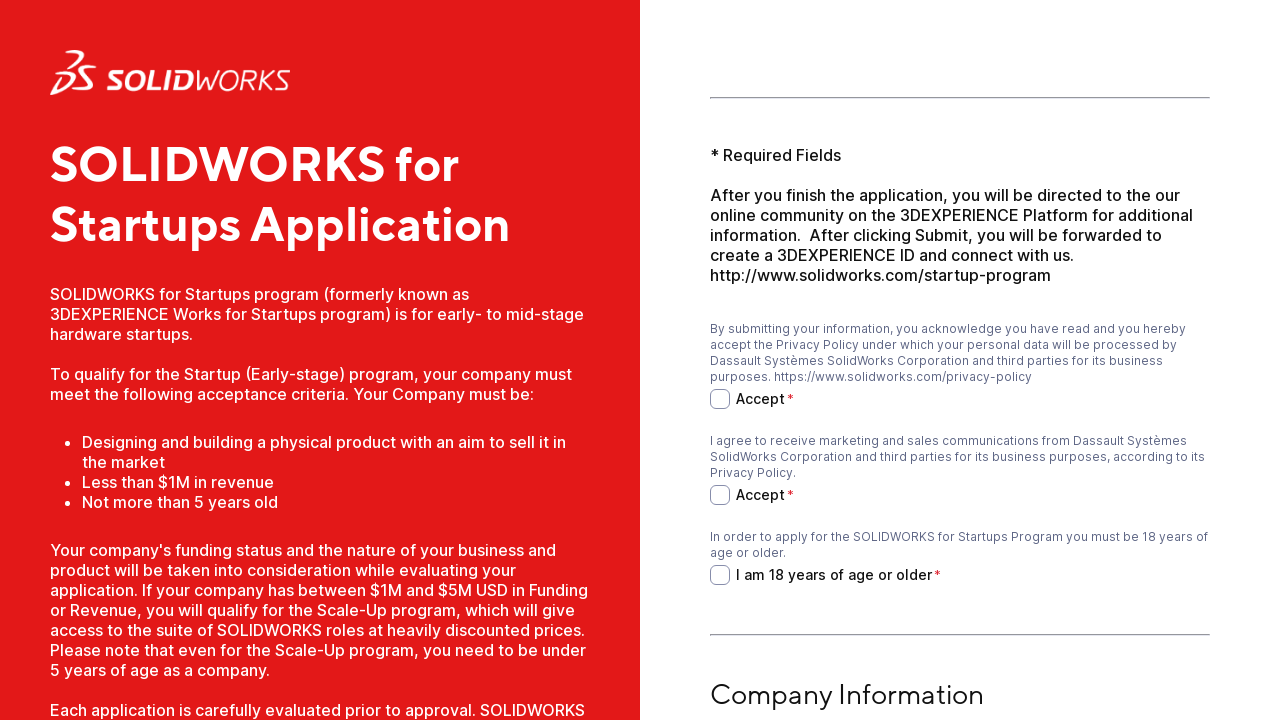

--- FILE ---
content_type: text/html;charset=UTF-8
request_url: https://app.smartsheet.com/b/form/8da64f67a7564cbeaf2e9a18ffe22900?VAR=AIPWorks&VAR%20Refered=AIPWorks
body_size: 13452
content:
<!doctype html>
<html lang="en">
<head>
    <meta charset="utf-8">
    <title>Smartsheet Forms</title>
    <link rel="icon" href="https://forms.smartsheet.com/assets/form-app/favicon.png" type="image/png">
    <link rel="shortcut icon" href="https://forms.smartsheet.com/assets/form-app/favicon.png" type="image/png">
    <meta name="viewport" content="width=device-width, initial-scale=1">
    <meta name="robots" content="noindex, nofollow">
    <style>
        @import url('https://fonts.googleapis.com/css?family=Roboto+Mono|Roboto+Slab|Roboto:300,400,400i,500,700,900');
    </style>
    <style>
        body {
            -ms-text-size-adjust: auto;
            -moz-text-size-adjust: auto;
            -webkit-text-size-adjust: auto;
            font: -apple-system-body;
        }
    </style>
    <link rel="stylesheet" href="https://forms.smartsheet.com/assets/forms-ui-submit-app/bundle/main.1769042357495.css"></link>
    <script>
        window.formEndpoint = "https://forms.smartsheet.com";
        window.formDefinition = "[base64]/[base64]/[base64]";
        window.formToken = "rde2eltmpu97nrxtey2e";
        window.formAppVersion = "1.146.12";
        window.publishKey = "8da64f67a7564cbeaf2e9a18ffe22900";
    </script>
</head>
<body style="margin: 0px">
<div id="root"></div>
<div id="modal-root"></div>
<script src="https://forms.smartsheet.com/assets/forms-ui-submit-app/bundle/main.1769042357495.js"></script>
</body>
</html>



--- FILE ---
content_type: text/html; charset=utf-8
request_url: https://www.google.com/recaptcha/api2/anchor?ar=1&k=6LfbDqAUAAAAAPc856qavjKSEVbYbOIj3lAb2x3l&co=aHR0cHM6Ly9hcHAuc21hcnRzaGVldC5jb206NDQz&hl=en&type=image&v=N67nZn4AqZkNcbeMu4prBgzg&theme=light&size=invisible&badge=bottomright&anchor-ms=20000&execute-ms=30000&cb=47co01imx7e3
body_size: 49275
content:
<!DOCTYPE HTML><html dir="ltr" lang="en"><head><meta http-equiv="Content-Type" content="text/html; charset=UTF-8">
<meta http-equiv="X-UA-Compatible" content="IE=edge">
<title>reCAPTCHA</title>
<style type="text/css">
/* cyrillic-ext */
@font-face {
  font-family: 'Roboto';
  font-style: normal;
  font-weight: 400;
  font-stretch: 100%;
  src: url(//fonts.gstatic.com/s/roboto/v48/KFO7CnqEu92Fr1ME7kSn66aGLdTylUAMa3GUBHMdazTgWw.woff2) format('woff2');
  unicode-range: U+0460-052F, U+1C80-1C8A, U+20B4, U+2DE0-2DFF, U+A640-A69F, U+FE2E-FE2F;
}
/* cyrillic */
@font-face {
  font-family: 'Roboto';
  font-style: normal;
  font-weight: 400;
  font-stretch: 100%;
  src: url(//fonts.gstatic.com/s/roboto/v48/KFO7CnqEu92Fr1ME7kSn66aGLdTylUAMa3iUBHMdazTgWw.woff2) format('woff2');
  unicode-range: U+0301, U+0400-045F, U+0490-0491, U+04B0-04B1, U+2116;
}
/* greek-ext */
@font-face {
  font-family: 'Roboto';
  font-style: normal;
  font-weight: 400;
  font-stretch: 100%;
  src: url(//fonts.gstatic.com/s/roboto/v48/KFO7CnqEu92Fr1ME7kSn66aGLdTylUAMa3CUBHMdazTgWw.woff2) format('woff2');
  unicode-range: U+1F00-1FFF;
}
/* greek */
@font-face {
  font-family: 'Roboto';
  font-style: normal;
  font-weight: 400;
  font-stretch: 100%;
  src: url(//fonts.gstatic.com/s/roboto/v48/KFO7CnqEu92Fr1ME7kSn66aGLdTylUAMa3-UBHMdazTgWw.woff2) format('woff2');
  unicode-range: U+0370-0377, U+037A-037F, U+0384-038A, U+038C, U+038E-03A1, U+03A3-03FF;
}
/* math */
@font-face {
  font-family: 'Roboto';
  font-style: normal;
  font-weight: 400;
  font-stretch: 100%;
  src: url(//fonts.gstatic.com/s/roboto/v48/KFO7CnqEu92Fr1ME7kSn66aGLdTylUAMawCUBHMdazTgWw.woff2) format('woff2');
  unicode-range: U+0302-0303, U+0305, U+0307-0308, U+0310, U+0312, U+0315, U+031A, U+0326-0327, U+032C, U+032F-0330, U+0332-0333, U+0338, U+033A, U+0346, U+034D, U+0391-03A1, U+03A3-03A9, U+03B1-03C9, U+03D1, U+03D5-03D6, U+03F0-03F1, U+03F4-03F5, U+2016-2017, U+2034-2038, U+203C, U+2040, U+2043, U+2047, U+2050, U+2057, U+205F, U+2070-2071, U+2074-208E, U+2090-209C, U+20D0-20DC, U+20E1, U+20E5-20EF, U+2100-2112, U+2114-2115, U+2117-2121, U+2123-214F, U+2190, U+2192, U+2194-21AE, U+21B0-21E5, U+21F1-21F2, U+21F4-2211, U+2213-2214, U+2216-22FF, U+2308-230B, U+2310, U+2319, U+231C-2321, U+2336-237A, U+237C, U+2395, U+239B-23B7, U+23D0, U+23DC-23E1, U+2474-2475, U+25AF, U+25B3, U+25B7, U+25BD, U+25C1, U+25CA, U+25CC, U+25FB, U+266D-266F, U+27C0-27FF, U+2900-2AFF, U+2B0E-2B11, U+2B30-2B4C, U+2BFE, U+3030, U+FF5B, U+FF5D, U+1D400-1D7FF, U+1EE00-1EEFF;
}
/* symbols */
@font-face {
  font-family: 'Roboto';
  font-style: normal;
  font-weight: 400;
  font-stretch: 100%;
  src: url(//fonts.gstatic.com/s/roboto/v48/KFO7CnqEu92Fr1ME7kSn66aGLdTylUAMaxKUBHMdazTgWw.woff2) format('woff2');
  unicode-range: U+0001-000C, U+000E-001F, U+007F-009F, U+20DD-20E0, U+20E2-20E4, U+2150-218F, U+2190, U+2192, U+2194-2199, U+21AF, U+21E6-21F0, U+21F3, U+2218-2219, U+2299, U+22C4-22C6, U+2300-243F, U+2440-244A, U+2460-24FF, U+25A0-27BF, U+2800-28FF, U+2921-2922, U+2981, U+29BF, U+29EB, U+2B00-2BFF, U+4DC0-4DFF, U+FFF9-FFFB, U+10140-1018E, U+10190-1019C, U+101A0, U+101D0-101FD, U+102E0-102FB, U+10E60-10E7E, U+1D2C0-1D2D3, U+1D2E0-1D37F, U+1F000-1F0FF, U+1F100-1F1AD, U+1F1E6-1F1FF, U+1F30D-1F30F, U+1F315, U+1F31C, U+1F31E, U+1F320-1F32C, U+1F336, U+1F378, U+1F37D, U+1F382, U+1F393-1F39F, U+1F3A7-1F3A8, U+1F3AC-1F3AF, U+1F3C2, U+1F3C4-1F3C6, U+1F3CA-1F3CE, U+1F3D4-1F3E0, U+1F3ED, U+1F3F1-1F3F3, U+1F3F5-1F3F7, U+1F408, U+1F415, U+1F41F, U+1F426, U+1F43F, U+1F441-1F442, U+1F444, U+1F446-1F449, U+1F44C-1F44E, U+1F453, U+1F46A, U+1F47D, U+1F4A3, U+1F4B0, U+1F4B3, U+1F4B9, U+1F4BB, U+1F4BF, U+1F4C8-1F4CB, U+1F4D6, U+1F4DA, U+1F4DF, U+1F4E3-1F4E6, U+1F4EA-1F4ED, U+1F4F7, U+1F4F9-1F4FB, U+1F4FD-1F4FE, U+1F503, U+1F507-1F50B, U+1F50D, U+1F512-1F513, U+1F53E-1F54A, U+1F54F-1F5FA, U+1F610, U+1F650-1F67F, U+1F687, U+1F68D, U+1F691, U+1F694, U+1F698, U+1F6AD, U+1F6B2, U+1F6B9-1F6BA, U+1F6BC, U+1F6C6-1F6CF, U+1F6D3-1F6D7, U+1F6E0-1F6EA, U+1F6F0-1F6F3, U+1F6F7-1F6FC, U+1F700-1F7FF, U+1F800-1F80B, U+1F810-1F847, U+1F850-1F859, U+1F860-1F887, U+1F890-1F8AD, U+1F8B0-1F8BB, U+1F8C0-1F8C1, U+1F900-1F90B, U+1F93B, U+1F946, U+1F984, U+1F996, U+1F9E9, U+1FA00-1FA6F, U+1FA70-1FA7C, U+1FA80-1FA89, U+1FA8F-1FAC6, U+1FACE-1FADC, U+1FADF-1FAE9, U+1FAF0-1FAF8, U+1FB00-1FBFF;
}
/* vietnamese */
@font-face {
  font-family: 'Roboto';
  font-style: normal;
  font-weight: 400;
  font-stretch: 100%;
  src: url(//fonts.gstatic.com/s/roboto/v48/KFO7CnqEu92Fr1ME7kSn66aGLdTylUAMa3OUBHMdazTgWw.woff2) format('woff2');
  unicode-range: U+0102-0103, U+0110-0111, U+0128-0129, U+0168-0169, U+01A0-01A1, U+01AF-01B0, U+0300-0301, U+0303-0304, U+0308-0309, U+0323, U+0329, U+1EA0-1EF9, U+20AB;
}
/* latin-ext */
@font-face {
  font-family: 'Roboto';
  font-style: normal;
  font-weight: 400;
  font-stretch: 100%;
  src: url(//fonts.gstatic.com/s/roboto/v48/KFO7CnqEu92Fr1ME7kSn66aGLdTylUAMa3KUBHMdazTgWw.woff2) format('woff2');
  unicode-range: U+0100-02BA, U+02BD-02C5, U+02C7-02CC, U+02CE-02D7, U+02DD-02FF, U+0304, U+0308, U+0329, U+1D00-1DBF, U+1E00-1E9F, U+1EF2-1EFF, U+2020, U+20A0-20AB, U+20AD-20C0, U+2113, U+2C60-2C7F, U+A720-A7FF;
}
/* latin */
@font-face {
  font-family: 'Roboto';
  font-style: normal;
  font-weight: 400;
  font-stretch: 100%;
  src: url(//fonts.gstatic.com/s/roboto/v48/KFO7CnqEu92Fr1ME7kSn66aGLdTylUAMa3yUBHMdazQ.woff2) format('woff2');
  unicode-range: U+0000-00FF, U+0131, U+0152-0153, U+02BB-02BC, U+02C6, U+02DA, U+02DC, U+0304, U+0308, U+0329, U+2000-206F, U+20AC, U+2122, U+2191, U+2193, U+2212, U+2215, U+FEFF, U+FFFD;
}
/* cyrillic-ext */
@font-face {
  font-family: 'Roboto';
  font-style: normal;
  font-weight: 500;
  font-stretch: 100%;
  src: url(//fonts.gstatic.com/s/roboto/v48/KFO7CnqEu92Fr1ME7kSn66aGLdTylUAMa3GUBHMdazTgWw.woff2) format('woff2');
  unicode-range: U+0460-052F, U+1C80-1C8A, U+20B4, U+2DE0-2DFF, U+A640-A69F, U+FE2E-FE2F;
}
/* cyrillic */
@font-face {
  font-family: 'Roboto';
  font-style: normal;
  font-weight: 500;
  font-stretch: 100%;
  src: url(//fonts.gstatic.com/s/roboto/v48/KFO7CnqEu92Fr1ME7kSn66aGLdTylUAMa3iUBHMdazTgWw.woff2) format('woff2');
  unicode-range: U+0301, U+0400-045F, U+0490-0491, U+04B0-04B1, U+2116;
}
/* greek-ext */
@font-face {
  font-family: 'Roboto';
  font-style: normal;
  font-weight: 500;
  font-stretch: 100%;
  src: url(//fonts.gstatic.com/s/roboto/v48/KFO7CnqEu92Fr1ME7kSn66aGLdTylUAMa3CUBHMdazTgWw.woff2) format('woff2');
  unicode-range: U+1F00-1FFF;
}
/* greek */
@font-face {
  font-family: 'Roboto';
  font-style: normal;
  font-weight: 500;
  font-stretch: 100%;
  src: url(//fonts.gstatic.com/s/roboto/v48/KFO7CnqEu92Fr1ME7kSn66aGLdTylUAMa3-UBHMdazTgWw.woff2) format('woff2');
  unicode-range: U+0370-0377, U+037A-037F, U+0384-038A, U+038C, U+038E-03A1, U+03A3-03FF;
}
/* math */
@font-face {
  font-family: 'Roboto';
  font-style: normal;
  font-weight: 500;
  font-stretch: 100%;
  src: url(//fonts.gstatic.com/s/roboto/v48/KFO7CnqEu92Fr1ME7kSn66aGLdTylUAMawCUBHMdazTgWw.woff2) format('woff2');
  unicode-range: U+0302-0303, U+0305, U+0307-0308, U+0310, U+0312, U+0315, U+031A, U+0326-0327, U+032C, U+032F-0330, U+0332-0333, U+0338, U+033A, U+0346, U+034D, U+0391-03A1, U+03A3-03A9, U+03B1-03C9, U+03D1, U+03D5-03D6, U+03F0-03F1, U+03F4-03F5, U+2016-2017, U+2034-2038, U+203C, U+2040, U+2043, U+2047, U+2050, U+2057, U+205F, U+2070-2071, U+2074-208E, U+2090-209C, U+20D0-20DC, U+20E1, U+20E5-20EF, U+2100-2112, U+2114-2115, U+2117-2121, U+2123-214F, U+2190, U+2192, U+2194-21AE, U+21B0-21E5, U+21F1-21F2, U+21F4-2211, U+2213-2214, U+2216-22FF, U+2308-230B, U+2310, U+2319, U+231C-2321, U+2336-237A, U+237C, U+2395, U+239B-23B7, U+23D0, U+23DC-23E1, U+2474-2475, U+25AF, U+25B3, U+25B7, U+25BD, U+25C1, U+25CA, U+25CC, U+25FB, U+266D-266F, U+27C0-27FF, U+2900-2AFF, U+2B0E-2B11, U+2B30-2B4C, U+2BFE, U+3030, U+FF5B, U+FF5D, U+1D400-1D7FF, U+1EE00-1EEFF;
}
/* symbols */
@font-face {
  font-family: 'Roboto';
  font-style: normal;
  font-weight: 500;
  font-stretch: 100%;
  src: url(//fonts.gstatic.com/s/roboto/v48/KFO7CnqEu92Fr1ME7kSn66aGLdTylUAMaxKUBHMdazTgWw.woff2) format('woff2');
  unicode-range: U+0001-000C, U+000E-001F, U+007F-009F, U+20DD-20E0, U+20E2-20E4, U+2150-218F, U+2190, U+2192, U+2194-2199, U+21AF, U+21E6-21F0, U+21F3, U+2218-2219, U+2299, U+22C4-22C6, U+2300-243F, U+2440-244A, U+2460-24FF, U+25A0-27BF, U+2800-28FF, U+2921-2922, U+2981, U+29BF, U+29EB, U+2B00-2BFF, U+4DC0-4DFF, U+FFF9-FFFB, U+10140-1018E, U+10190-1019C, U+101A0, U+101D0-101FD, U+102E0-102FB, U+10E60-10E7E, U+1D2C0-1D2D3, U+1D2E0-1D37F, U+1F000-1F0FF, U+1F100-1F1AD, U+1F1E6-1F1FF, U+1F30D-1F30F, U+1F315, U+1F31C, U+1F31E, U+1F320-1F32C, U+1F336, U+1F378, U+1F37D, U+1F382, U+1F393-1F39F, U+1F3A7-1F3A8, U+1F3AC-1F3AF, U+1F3C2, U+1F3C4-1F3C6, U+1F3CA-1F3CE, U+1F3D4-1F3E0, U+1F3ED, U+1F3F1-1F3F3, U+1F3F5-1F3F7, U+1F408, U+1F415, U+1F41F, U+1F426, U+1F43F, U+1F441-1F442, U+1F444, U+1F446-1F449, U+1F44C-1F44E, U+1F453, U+1F46A, U+1F47D, U+1F4A3, U+1F4B0, U+1F4B3, U+1F4B9, U+1F4BB, U+1F4BF, U+1F4C8-1F4CB, U+1F4D6, U+1F4DA, U+1F4DF, U+1F4E3-1F4E6, U+1F4EA-1F4ED, U+1F4F7, U+1F4F9-1F4FB, U+1F4FD-1F4FE, U+1F503, U+1F507-1F50B, U+1F50D, U+1F512-1F513, U+1F53E-1F54A, U+1F54F-1F5FA, U+1F610, U+1F650-1F67F, U+1F687, U+1F68D, U+1F691, U+1F694, U+1F698, U+1F6AD, U+1F6B2, U+1F6B9-1F6BA, U+1F6BC, U+1F6C6-1F6CF, U+1F6D3-1F6D7, U+1F6E0-1F6EA, U+1F6F0-1F6F3, U+1F6F7-1F6FC, U+1F700-1F7FF, U+1F800-1F80B, U+1F810-1F847, U+1F850-1F859, U+1F860-1F887, U+1F890-1F8AD, U+1F8B0-1F8BB, U+1F8C0-1F8C1, U+1F900-1F90B, U+1F93B, U+1F946, U+1F984, U+1F996, U+1F9E9, U+1FA00-1FA6F, U+1FA70-1FA7C, U+1FA80-1FA89, U+1FA8F-1FAC6, U+1FACE-1FADC, U+1FADF-1FAE9, U+1FAF0-1FAF8, U+1FB00-1FBFF;
}
/* vietnamese */
@font-face {
  font-family: 'Roboto';
  font-style: normal;
  font-weight: 500;
  font-stretch: 100%;
  src: url(//fonts.gstatic.com/s/roboto/v48/KFO7CnqEu92Fr1ME7kSn66aGLdTylUAMa3OUBHMdazTgWw.woff2) format('woff2');
  unicode-range: U+0102-0103, U+0110-0111, U+0128-0129, U+0168-0169, U+01A0-01A1, U+01AF-01B0, U+0300-0301, U+0303-0304, U+0308-0309, U+0323, U+0329, U+1EA0-1EF9, U+20AB;
}
/* latin-ext */
@font-face {
  font-family: 'Roboto';
  font-style: normal;
  font-weight: 500;
  font-stretch: 100%;
  src: url(//fonts.gstatic.com/s/roboto/v48/KFO7CnqEu92Fr1ME7kSn66aGLdTylUAMa3KUBHMdazTgWw.woff2) format('woff2');
  unicode-range: U+0100-02BA, U+02BD-02C5, U+02C7-02CC, U+02CE-02D7, U+02DD-02FF, U+0304, U+0308, U+0329, U+1D00-1DBF, U+1E00-1E9F, U+1EF2-1EFF, U+2020, U+20A0-20AB, U+20AD-20C0, U+2113, U+2C60-2C7F, U+A720-A7FF;
}
/* latin */
@font-face {
  font-family: 'Roboto';
  font-style: normal;
  font-weight: 500;
  font-stretch: 100%;
  src: url(//fonts.gstatic.com/s/roboto/v48/KFO7CnqEu92Fr1ME7kSn66aGLdTylUAMa3yUBHMdazQ.woff2) format('woff2');
  unicode-range: U+0000-00FF, U+0131, U+0152-0153, U+02BB-02BC, U+02C6, U+02DA, U+02DC, U+0304, U+0308, U+0329, U+2000-206F, U+20AC, U+2122, U+2191, U+2193, U+2212, U+2215, U+FEFF, U+FFFD;
}
/* cyrillic-ext */
@font-face {
  font-family: 'Roboto';
  font-style: normal;
  font-weight: 900;
  font-stretch: 100%;
  src: url(//fonts.gstatic.com/s/roboto/v48/KFO7CnqEu92Fr1ME7kSn66aGLdTylUAMa3GUBHMdazTgWw.woff2) format('woff2');
  unicode-range: U+0460-052F, U+1C80-1C8A, U+20B4, U+2DE0-2DFF, U+A640-A69F, U+FE2E-FE2F;
}
/* cyrillic */
@font-face {
  font-family: 'Roboto';
  font-style: normal;
  font-weight: 900;
  font-stretch: 100%;
  src: url(//fonts.gstatic.com/s/roboto/v48/KFO7CnqEu92Fr1ME7kSn66aGLdTylUAMa3iUBHMdazTgWw.woff2) format('woff2');
  unicode-range: U+0301, U+0400-045F, U+0490-0491, U+04B0-04B1, U+2116;
}
/* greek-ext */
@font-face {
  font-family: 'Roboto';
  font-style: normal;
  font-weight: 900;
  font-stretch: 100%;
  src: url(//fonts.gstatic.com/s/roboto/v48/KFO7CnqEu92Fr1ME7kSn66aGLdTylUAMa3CUBHMdazTgWw.woff2) format('woff2');
  unicode-range: U+1F00-1FFF;
}
/* greek */
@font-face {
  font-family: 'Roboto';
  font-style: normal;
  font-weight: 900;
  font-stretch: 100%;
  src: url(//fonts.gstatic.com/s/roboto/v48/KFO7CnqEu92Fr1ME7kSn66aGLdTylUAMa3-UBHMdazTgWw.woff2) format('woff2');
  unicode-range: U+0370-0377, U+037A-037F, U+0384-038A, U+038C, U+038E-03A1, U+03A3-03FF;
}
/* math */
@font-face {
  font-family: 'Roboto';
  font-style: normal;
  font-weight: 900;
  font-stretch: 100%;
  src: url(//fonts.gstatic.com/s/roboto/v48/KFO7CnqEu92Fr1ME7kSn66aGLdTylUAMawCUBHMdazTgWw.woff2) format('woff2');
  unicode-range: U+0302-0303, U+0305, U+0307-0308, U+0310, U+0312, U+0315, U+031A, U+0326-0327, U+032C, U+032F-0330, U+0332-0333, U+0338, U+033A, U+0346, U+034D, U+0391-03A1, U+03A3-03A9, U+03B1-03C9, U+03D1, U+03D5-03D6, U+03F0-03F1, U+03F4-03F5, U+2016-2017, U+2034-2038, U+203C, U+2040, U+2043, U+2047, U+2050, U+2057, U+205F, U+2070-2071, U+2074-208E, U+2090-209C, U+20D0-20DC, U+20E1, U+20E5-20EF, U+2100-2112, U+2114-2115, U+2117-2121, U+2123-214F, U+2190, U+2192, U+2194-21AE, U+21B0-21E5, U+21F1-21F2, U+21F4-2211, U+2213-2214, U+2216-22FF, U+2308-230B, U+2310, U+2319, U+231C-2321, U+2336-237A, U+237C, U+2395, U+239B-23B7, U+23D0, U+23DC-23E1, U+2474-2475, U+25AF, U+25B3, U+25B7, U+25BD, U+25C1, U+25CA, U+25CC, U+25FB, U+266D-266F, U+27C0-27FF, U+2900-2AFF, U+2B0E-2B11, U+2B30-2B4C, U+2BFE, U+3030, U+FF5B, U+FF5D, U+1D400-1D7FF, U+1EE00-1EEFF;
}
/* symbols */
@font-face {
  font-family: 'Roboto';
  font-style: normal;
  font-weight: 900;
  font-stretch: 100%;
  src: url(//fonts.gstatic.com/s/roboto/v48/KFO7CnqEu92Fr1ME7kSn66aGLdTylUAMaxKUBHMdazTgWw.woff2) format('woff2');
  unicode-range: U+0001-000C, U+000E-001F, U+007F-009F, U+20DD-20E0, U+20E2-20E4, U+2150-218F, U+2190, U+2192, U+2194-2199, U+21AF, U+21E6-21F0, U+21F3, U+2218-2219, U+2299, U+22C4-22C6, U+2300-243F, U+2440-244A, U+2460-24FF, U+25A0-27BF, U+2800-28FF, U+2921-2922, U+2981, U+29BF, U+29EB, U+2B00-2BFF, U+4DC0-4DFF, U+FFF9-FFFB, U+10140-1018E, U+10190-1019C, U+101A0, U+101D0-101FD, U+102E0-102FB, U+10E60-10E7E, U+1D2C0-1D2D3, U+1D2E0-1D37F, U+1F000-1F0FF, U+1F100-1F1AD, U+1F1E6-1F1FF, U+1F30D-1F30F, U+1F315, U+1F31C, U+1F31E, U+1F320-1F32C, U+1F336, U+1F378, U+1F37D, U+1F382, U+1F393-1F39F, U+1F3A7-1F3A8, U+1F3AC-1F3AF, U+1F3C2, U+1F3C4-1F3C6, U+1F3CA-1F3CE, U+1F3D4-1F3E0, U+1F3ED, U+1F3F1-1F3F3, U+1F3F5-1F3F7, U+1F408, U+1F415, U+1F41F, U+1F426, U+1F43F, U+1F441-1F442, U+1F444, U+1F446-1F449, U+1F44C-1F44E, U+1F453, U+1F46A, U+1F47D, U+1F4A3, U+1F4B0, U+1F4B3, U+1F4B9, U+1F4BB, U+1F4BF, U+1F4C8-1F4CB, U+1F4D6, U+1F4DA, U+1F4DF, U+1F4E3-1F4E6, U+1F4EA-1F4ED, U+1F4F7, U+1F4F9-1F4FB, U+1F4FD-1F4FE, U+1F503, U+1F507-1F50B, U+1F50D, U+1F512-1F513, U+1F53E-1F54A, U+1F54F-1F5FA, U+1F610, U+1F650-1F67F, U+1F687, U+1F68D, U+1F691, U+1F694, U+1F698, U+1F6AD, U+1F6B2, U+1F6B9-1F6BA, U+1F6BC, U+1F6C6-1F6CF, U+1F6D3-1F6D7, U+1F6E0-1F6EA, U+1F6F0-1F6F3, U+1F6F7-1F6FC, U+1F700-1F7FF, U+1F800-1F80B, U+1F810-1F847, U+1F850-1F859, U+1F860-1F887, U+1F890-1F8AD, U+1F8B0-1F8BB, U+1F8C0-1F8C1, U+1F900-1F90B, U+1F93B, U+1F946, U+1F984, U+1F996, U+1F9E9, U+1FA00-1FA6F, U+1FA70-1FA7C, U+1FA80-1FA89, U+1FA8F-1FAC6, U+1FACE-1FADC, U+1FADF-1FAE9, U+1FAF0-1FAF8, U+1FB00-1FBFF;
}
/* vietnamese */
@font-face {
  font-family: 'Roboto';
  font-style: normal;
  font-weight: 900;
  font-stretch: 100%;
  src: url(//fonts.gstatic.com/s/roboto/v48/KFO7CnqEu92Fr1ME7kSn66aGLdTylUAMa3OUBHMdazTgWw.woff2) format('woff2');
  unicode-range: U+0102-0103, U+0110-0111, U+0128-0129, U+0168-0169, U+01A0-01A1, U+01AF-01B0, U+0300-0301, U+0303-0304, U+0308-0309, U+0323, U+0329, U+1EA0-1EF9, U+20AB;
}
/* latin-ext */
@font-face {
  font-family: 'Roboto';
  font-style: normal;
  font-weight: 900;
  font-stretch: 100%;
  src: url(//fonts.gstatic.com/s/roboto/v48/KFO7CnqEu92Fr1ME7kSn66aGLdTylUAMa3KUBHMdazTgWw.woff2) format('woff2');
  unicode-range: U+0100-02BA, U+02BD-02C5, U+02C7-02CC, U+02CE-02D7, U+02DD-02FF, U+0304, U+0308, U+0329, U+1D00-1DBF, U+1E00-1E9F, U+1EF2-1EFF, U+2020, U+20A0-20AB, U+20AD-20C0, U+2113, U+2C60-2C7F, U+A720-A7FF;
}
/* latin */
@font-face {
  font-family: 'Roboto';
  font-style: normal;
  font-weight: 900;
  font-stretch: 100%;
  src: url(//fonts.gstatic.com/s/roboto/v48/KFO7CnqEu92Fr1ME7kSn66aGLdTylUAMa3yUBHMdazQ.woff2) format('woff2');
  unicode-range: U+0000-00FF, U+0131, U+0152-0153, U+02BB-02BC, U+02C6, U+02DA, U+02DC, U+0304, U+0308, U+0329, U+2000-206F, U+20AC, U+2122, U+2191, U+2193, U+2212, U+2215, U+FEFF, U+FFFD;
}

</style>
<link rel="stylesheet" type="text/css" href="https://www.gstatic.com/recaptcha/releases/N67nZn4AqZkNcbeMu4prBgzg/styles__ltr.css">
<script nonce="Tnh9_Rxz9oLkND3sGVaAyA" type="text/javascript">window['__recaptcha_api'] = 'https://www.google.com/recaptcha/api2/';</script>
<script type="text/javascript" src="https://www.gstatic.com/recaptcha/releases/N67nZn4AqZkNcbeMu4prBgzg/recaptcha__en.js" nonce="Tnh9_Rxz9oLkND3sGVaAyA">
      
    </script></head>
<body><div id="rc-anchor-alert" class="rc-anchor-alert"></div>
<input type="hidden" id="recaptcha-token" value="[base64]">
<script type="text/javascript" nonce="Tnh9_Rxz9oLkND3sGVaAyA">
      recaptcha.anchor.Main.init("[\x22ainput\x22,[\x22bgdata\x22,\x22\x22,\[base64]/[base64]/[base64]/MjU1OlQ/NToyKSlyZXR1cm4gZmFsc2U7cmV0dXJuISgoYSg0MyxXLChZPWUoKFcuQkI9ZCxUKT83MDo0MyxXKSxXLk4pKSxXKS5sLnB1c2goW0RhLFksVD9kKzE6ZCxXLlgsVy5qXSksVy5MPW5sLDApfSxubD1GLnJlcXVlc3RJZGxlQ2FsbGJhY2s/[base64]/[base64]/[base64]/[base64]/WVtTKytdPVc6KFc8MjA0OD9ZW1MrK109Vz4+NnwxOTI6KChXJjY0NTEyKT09NTUyOTYmJmQrMTxULmxlbmd0aCYmKFQuY2hhckNvZGVBdChkKzEpJjY0NTEyKT09NTYzMjA/[base64]/[base64]/[base64]/[base64]/bmV3IGdbWl0oTFswXSk6RD09Mj9uZXcgZ1taXShMWzBdLExbMV0pOkQ9PTM/bmV3IGdbWl0oTFswXSxMWzFdLExbMl0pOkQ9PTQ/[base64]/[base64]\x22,\[base64]\x22,\x22w7g0DsK1wqnDuj5KIH1VD8Omwq01wo05wp3CgMOdw48AVMOVTsOMBSHDncOww4JzQcKVNghETsODJiTDgzofw5wUJ8O/IcO8wo5aVR0NVMKfLBDDniV6QyDCqkvCrTZLcsO9w7XClcKtaCxkwqMnwrVzw5VLTik9wrM+wobClDzDjsKkLVQ4NMO2JDYgwrQ/c0QxECgkexsLHMK5V8OGV8OUGgnCgCDDsHt0woAQWgIAwq/[base64]/[base64]/CisK8PMKZGMKufsOPQcOscMKrFFARJcKPwoUTw6nCjcKrw7BXLiPCuMOKw4vCpRtKGDMiwpbCk2wTw6HDu07DsMKywqkmUhvCtcKbJx7DqMOqX1HCgzDCi0NjQMKBw5HDtsKMwptNIcKAS8Khwp0Hw6LCnmtjb8ORX8OAYh8/w4fDg2pEwoYlFsKQeMOaB0HDjVwxHcO6wr/CrDrCqcOLXcOaX0spDXA0w7NVID7Dtms6w7LDl2zCrm1IGw/DqBDDisOKw5Ytw5XDiMKCNcOGeQhaUcOTwpQ0O03DhcKtN8KGwp/ChAFxIcOYw7wVScKvw7UjXj99wrxhw6LDoG9VTMOkw4PDmsOlJsKmw6V+wohKwrFgw7BBAz0GwoPCkMOvWw/CkwgKXMOjCsO/[base64]/DrWJxF8OOwrg6b0LCg8KawrZ/[base64]/CusK2wpNKLyjCs8KZQMO+SxPCp8KLwrPCjikgwr/DsVwFwqLCgwY8wqfDoMKwwopUwqoAwonDgcKiGcOpw4LDtnR/[base64]/Cn8OMTcOWQybCmcOOw7JWw7nDvsKhV8O7w5zDjcOWwrIYw5LCkMO5N2vDpEA8woXDscOrQXxtIsOOLV3DkcKrwoJEw4fDucOxwrAMwpTDlH92w69GwocTwp48VxbCjEnCv0TCinrCpMO0QWTCjWVyS8K/VBDCoMOUw6YGKidNRy9HAMOCw5bCo8OcG1LDkRI6OEoGX1LCvQdVdBUTaCMxe8KGGkLDscOEDsKpwpnDgsKKREkYVCbChMOOU8K0w5XDg2fDhG/DkMO9wrPDjA94DMK9wrnCpBjCtkLCjMKIwrLDr8OvRE94HnHDrVoKLDRbLMOtwp3CtGpuVEZlFxfCosKQfsK3YcOdKMKtIMOvwrx9OhfDksOJA0HDtMK9w60kDsOvw6ZdwprCimxkwrLDk0g0QMOXfsOIIsOrRFrCkHzDuCFGwqDDqQjDjUQtAwTDksKrNcOaBT/[base64]/DjR5dd8ObQsKVwprCgcKSUAdGHMKmw73DhAHDm8KXw4vDnMK9f8KKORg2ZBohw67CpVlmw6zCmcKqwrV7w6UxwpXCtS/Cr8OeX8K3woNsczMkNsOpwqMlw63ChsOewrROIsK0HcO/[base64]/CucKcTQnChGrCjcKEw5rCncObYMOww7owwoPCo8OlAhEgURINDMKvwoHCmHHDjVLCjhMKwq8awq/CsMOeA8KyBi/CqwhIX8O5w5fCsgZVGXwJw5HDjQ1Pw5hLbE7DvwbCoEYEP8Obw4DDgcKww79pAkPDnMOAwoDCnMK8E8ORaMK8csK/w5fDrATDmzzDs8OZPcKGdinDrjJEMcOYwrMNP8O9wqspK8KPw5ZewrJ8PsObw7fDt8KjVxkjwqfDgMKbXGrDgUfDuMKTBCfCmm9DGSdtwrrCqlzDnwrDkjQXemjDoSvCuEVJZCkyw6nDqcO/Z0DDnEt/PTpXX8OuwofDhk1Jw70rw5Ahw4N6wqfCrsKMFgDDlsKFwrA7wp3DtFUvw55fFnxQVkLCrFrDoUEEw6Z0Q8O9DVYyw5/Ci8KKwr3DjCdcJsOdw5MQVGdtw77CmcKVwqfDn8Oiw6fCi8O4w5TDnsKbVl41wrbCjTNgIhDDgMO3LcOjw5PCk8KnwrhOw5bClMOvwrvCgcKKE3zCpwJZw6rCg3fCh2jDnsKtw58XSMKOUsKWdFfCmhJLw4zCl8K/wr19w6DDm8KTwp/DsEQfDcOPwrbClcKxwo5RZcOZTHXCtcONLS7Dt8OXccKke3lmR1sCwoobB2VHEcOwYcKtwqfDtMKLw4QTEcKbUMOiTTJId8K1w5LDslDDmnHCtF/Cgl9COsKqVMO+w59fw5MJwpVJEiLClMKeLlTDs8OxeMO7w5t2w6ViN8Kzw5DCq8O2wqLDlxLDg8KmwpfCuMK6XGnCtE4bX8OhwrXDssKdwrB1KQYZBz7ClT9Gwq/[base64]/DlllPw5vCk2DDpWrCm8K9w7nChB5mCcOvw5MKdh3Dk8KwEnI0w4wKDcKbQTs/ZMORwqtQcMKyw6rDq0jCqcKAwoYhw6J+A8O7w449Uk42Rgduw4s7ZT/DkmQOw43DsMKQZnEvccKAAMKFFy53wpLCphZdbxlINcKTw6rDkE8cw7FJw4RTR0HDkAvDrsK7PMO7w4fDrcKCwpXChsOnDBrDqcKHcy/DnsOpw60fw5fDi8KlwrAjVcK2woETwpV1wrXDumMJw7VwBMOJwrwNIMOnw4bCs8O8wocTw7vDpcOzRMOHw458wp/DpitYJ8KBw70Tw6PCqibCu2fDrT8RwrVfMmnClHXDszARwqDDi8OvQyxHw5pZA2zCn8OIw6TClwDDqCLDgg7CvsOtwqduw78Lw47Cj3nCvsK0VMK2w7M1Sldgw69Iwr59d3pQZMKew6pdwrvDgg0Twp3CqUrDn1fCikNOwqfCicKew7/Ciyccwoo/w6tjP8KewpPClcKGw4fCpsKyKx4dwq3CjcOrVifDp8K8w4Q3w73Cu8KBwpRNLVLDksOeYC3CjMOWwqNicBZSwqNLAMO4w4DCu8O5LXc4wpwhaMOZwo4uWiJEwqA7VEzDqsKHPw7DnHY5c8OOwr/ChcO9w4DDlsOYw6J3w7LDlMKQwokIw7fDhcOxwp7Cl8OEdDMzw6rCoMO+w4HDhw0dFAtxwpXDocOlH23DhGLDusOqaVHCocOBQMOAwqHDtcO/w6zChcKLwqVHw4obwoV1w67DlVHCn0HDvFTDjMOKw5vCkiomwo1LZMOgBsKoI8KpwrjCicKNKsK1w7BzaFJYKcOgAsKTw7ktwoBtRcKCwq8DcQtcw7F1Q8O0wo4xw5zCtkpDbAHDlcOVwrTCm8OSNT7CosOKwqwswpkLw5hbM8K8VzECBcOOcMKlHsObNUjCt2g/[base64]/DuUNCw5PDgC0FwqrCkcOhwp7Dp8OQw67ChVLDiXF5w5rCtAjCo8KiE2o7wo7DisK7Ln7Ct8Ktw706UUDDrFTDpcKkwovCjTQJwpXCmCTCmcOuw5Yywr4Xwq/DkAsGC8Kkw7LDl30iD8KdYMKsJgvDj8KfUArCo8K2w4ERw5oiEwPCvMOKwo09ZcOKw704acOJEsKzPcOoIBhfw58CwpdDw5rDiznDqDfCpcOnwrfDq8K6KMKjw6/CpTHDucO5X8KdcGAzUQgJIsKDwq3CpAILw53DmkrCoifDmxw1wpfDsMKcw6NiKSg7w6DDhQLDi8KFGx8Dw4FCPMKHw71sw7Ejw5DDkBLDhlRHwoZgwrUZwpbDicOIwqLCksOew4smK8K/w6nCmy7CmcO+VkXCmHHCu8O5Qw/CksK8fWLCg8O0wqA8MiNcwoHDk2gTfcOAVcOAwqXCuyDCscKeYMOww5XDvCl6IA3CiFjDv8KNwpkBwoPClsOEw6HDuhjCnMOfw5LDqBx0w77CgE/CkMKRKTpOJQDDs8KPXTfDi8OQwokEw4vDjRgGw4svw6vCgivDocOww4TCssOVGMOUBMOudMOPD8KAw6dqSMOyw5zDkG9/DMOrMsKCf8OsOcOUCzzCpMK2wqQJXh/DkAXDlcOWw5bCqDcSw78PwonDnkfCgnhHw6fDvsK9w7rCmmklw7UFPsK6P8ORwrZYSMK0EF8Yw7PCrw3Dl8KIwqcJMcO2HRspwqsFwroQHj/Dvi8Hw40Ww5dVw7HCiWrCvGFmworDuT0/VWzCq09mwpLCqnDDmEbDpsKwZmgEw7bCmSbDrkHDvsOuw5HCqcKAw6hDwoJZPRLCqXtFw5rDssKxBsKsw7bCkMKrwptfBMKCPMKDwqZIw6cGUgUHTBTDnMOswobDswvCpXfDtFbDvms+ZnMxRSbCg8KFRUwgw6vCisKAwp5UK8Ktwo5nSDfCiGgEw6/CssO3wqbDvFkJTwHCrkhqwpQwNMOewrrCuyfDlMO8w5YEwrxMw7Jpw5Yiw6/DvMOmwqXCosOpBcKbw6JHw6fCpxgrUcOiLMKkwqHDscO8woPCgcK4QMKlwq3DvQtQw6Bnw4pIJTTCqF/ChxBYZW4Tw5lvYcO/[base64]/SQRKwp/CocO8wo1gw4LDhWfCnTLDuEMsw6PDgsKgw4rDh8Kcw5DDujYyw6FsOsK2dDfCnTzDohccwrooeyc2CMOvw4pFDggGR1jCvV3CicKLJsK6Qm7Crhgdw7RDw7bCv3dRw4A+bBvCo8Kyw7Ryw7fCj8OKbUYzwobDrsKiw5JjL8Okw5ZHw5vDgMOww6k5w7x+w4fChcKVVT/DlzjClcO6ZgNywp5UJETDgsKuI8KLw6JXw7JFw4XDv8Kcw7lKwoTDtMKdw6vDlH5FTRDChcKpwrTDs1Fzw7hqwrXCvUVmwo3Ck3/DiMKWwrd1w7zDtMOOwoFRZsOmOMOowq3DrcKzwrI0Tn02w51Tw6TCrD3ChT0KHyULKFDCjsKifcKAwox/IcOKccKaaT5kP8O6Mjk8woVEw70wbcOnXcOYw7vCrVHCm1QkK8K5wr3ClRYDfsKFF8O1ekohw5/[base64]/wrnCpljCusKTwqkWdw/DhcKYwpbCpcK/w6BzwojDrU4JUX/DtTTCpE8rblXDih8qworCiwIyHcONG0YRUMK5wqvDsMKcw7LDnEkda8KcLcOrDsOGw6VyJMKCHcOkwr3Dt2rDtMOawqxjw4HDtwc2IEHCosOIwql0HmcLw7xVwqwlaMKtw7TDgkYow4QwCCDDjMO/w4p3w5XDuMKzY8K9Hw0eLyEgS8OVwofDlMKEQRhBw6Yew4zCscOvw5E3wqjCqCMmw7/[base64]/DmcOiw5bCmsKsw6pNLcOnfsKNwpnCrB9YWMKTw6zDtsKQwoEFwozDmgEXfsKiXkwOEMOlw7MfAMOmBsORBQfCmnNUZMKpVTPDksOZBzHCssOEw7jDmMKRC8Odwo/[base64]/ClglvwqHCocKswoLCscOSwokFb8OXN8O/YcKaH0/CkcK1ByV+wqzDsXphwoIzODwkHE8Jw6DCrsOuwrvDnMKXw7Baw5c7fzsswqA6LU/CqMOlw43Dn8K+wqfDqRvDnnotw5PCk8KOHMOERVHDpEjDpXHCusKfZ1kTRy/CmgbDpsOwwrQ2exh1wqXDpgQbNHzCinHDnSsaZyTCmMKKD8OyVD5vwop3PcKqw7wSem8wXcKyw6jDuMKVDicKw7/Di8KoJg87fMONM8OhWg3Cqm8Kwr/[base64]/[base64]/[base64]/w7NTIWnCoTnDtyJsw5c0L2TCiWXCssK6w40hK1Ihw6XCn8KCw6vCjcKCOwkIw4oLwqpDIzJPQ8KkZwPDm8OHw5rClcKhwprDo8O1wrTCpTXCssOwNhrCvwYbOBQawo/DiMKHJMKOKMOyN1/DoMORw5khVsO9P0tmCsKFT8KFXV7CjG/DnMOawrLDg8OrS8OdwoHDqsK8w53Dmkwuw40Cw7hPPkEuRChswpfDqHjCtVLCilHDohzDiUXDijLDv8O2w6UACWrCnWt/KMO9wpshwqDDnMKdwp8lw447JsOAP8Kjw75pPsKaw77Cm8Oqw6xtw7lew7QawrIQHcOXwrJJDXHCj2A1wprDuhLDmcOqwpc+PmPCjgBHwp1IwrU7EsOvQMK/w7IlwoYNw6hYwr9kR2DDki7CvQ3DqnVWw6/DicOqWsKcw7HCgMOMwrzDgMK9wp7DjcKbw6HDl8OkKGtcWxRow6TCshtjasKtPcOkBMKxwrQ9woTDnwVTwq4GwoN8wpxMQHJvw7wTUHoTQ8KCOcOYL3Qxw4/DgsOqw5bDhiwUfsOgWj7ChsO2OMK1fF3Ch8O2wpkuEMOjUMKOw5Z1ZcOydcOuw41rw7cYw6zDscOrw4PCtx3Dq8O0w5t2KsKmHcKQZ8KQEGzDlMOUQiVAfBQLw7M9wq7CgcO9woE/w7HCkBZ3w4LCv8OEw5XDlsOywqfDncKMOsKEMsKcTmEydMO9MMKGIMKfw7ozwowtVAURLMOHw5AVY8K1w7nDt8OxwqEYDTvCv8OSBcOtwqPCr2TDmTY7wp46wrwywpk/McKCHcK9w6gxYW/DslXCqknCncOCfyBhbjEGwqjDn2VUcsOfwpZkw6Upw47DqhzDtsOyNMOZd8KPJsKDw5YjwrxaVkczb0J/woFLw6cXw5BkWh/DiMO1LcOJw7oBwrjCtcKwwrDCrURzw7/Cs8KldsO3w5LCicKrVlfDjnjCq8KrwqfCqsOJPsOZG3vCrsOnw5DCgSfCh8O5biDCtsKJL3Qwwr9vw6HDgXDCqnDDlMKrw4cYGF3DsWHDtMKiZsO+cMOlV8OtZS/DnyBrwpxcZ8ONGgBIXQpcwoHCscKWCnDCn8Ojw6DDi8OBWl4eRDXDvsOkcMOuX2UqH0BdwpXCiUd8w6rDucKHNi4mwpPCrsK9wpNzwo0xw4jCnHc3w6wcJhVGw7bDs8KcwojCrTjDmCxHVsKVNcOkwpLDhsOpw6ULMXFkeCsJSMOlZ8K/[base64]/[base64]/[base64]/WirClMKlNMONwqwObE0FK8OUwowfCMOQPcOZMMK7wrTDisOvw4whZMOQNCfCrDjDi2rCgm7DpmMSwoEQZVAFX8KowozCtHLDsnZUw5DComTDqMKyUMKZwrRVwqDDpMKRwrINwo/CvMKHw7gCw71Two7DqsO+w4DCuD3DgyTCgsO4cyPDiMKCBMOowrTCv1TCksOcw4xULMKlw68RPcOFXsKNwrM8fcKjw5bDk8O/ejfDrH/DuWgTwpYIc3dAMjzDlVnCpcOQL35Pw6k8woptwrHDj8Knw5QYJMOCw7prwpBAwqrDuzPDhWvCisKaw5DDnXTDkcOvwr7Cq3TCmMOHDcKSBwDCliTDnwTDocKTewdOwrfCrMOcw5BubhNowo/DvVfDpMKnSmfCscOmw7TDpcKSwqnDncO4wrMewrrDvxjCtiDDvlXDo8O9bEnDrcKtHcKuRcO+CQt1w7fCu3jDsyAnw7nCisOEwrtQFsKsOwxAA8K3w4INwrjCncKLRsKJf0klwqLDtlPDr1UpCD/DucOuwqtMw716worChFHCl8OpcsOPwqB5LcO4BcO3w7XDunM1DMOTS3LCiCTDgwoZZ8OEw5PDq04MdMKnwqJMCsOHQhDDo8KlPcKtV8OrKijCvMOfMsOiS30ddzTDh8KTJsKTwpR5C1hJw4sEfcKaw6/DtMOuKcKMwqkZRwDDsG7Ct0xRDsKKFMOdw4fDjCbDrMOOP8OHAF7CscOhWnA6P2PCoRXClsKzw5jDqTfChGclwowpeRx9UXx4dsKdwpfDlinCnzXDmMOQw4Y2wqBNw40ZOsO/MsOgw5swXiQtMg3DoVwUPcOkwpBbw6zCtsO3bsOKwqXCg8OkwqXCqcOYGcKtwpFWVsOnwoPCmcOuwqPCqMOGw7Q5D8KhfsOXw6nDvcKRw5ZHwqPDkMOoYTEtGz56w5toQVIjw68/[base64]/[base64]/CuMKgFTl/XcKLw6BtworDu2jCosKnbnoSw4sfwpJjTMKIYQMIQ8OjUsO4w6XDgR12wrhrwoHDmGo1wqkNw4XDmcKYV8KMw4PDqgxEw4VqLSwGw7HDpsK1w4/DpMKEe3zDtGHCn8KvRR1yEHjDkcKAAMOYVTVIBAUSOVnDpcKXOnsUKnZdwr/DqgzDvMKSw7Acw7/Cr0AfwrMXwqtPWXDCssK/[base64]/DnsKCQkMefm9dbcOGMwMxw78WccK/w6dZw7zCjGMrwp/CocKiw6fDsMK9O8KBWiQReDY1cD3DjMO8J0l8HMKjanTDv8KKw6DDimAIw4nCu8OfahYewpUwPcOLe8KxBB3CpcKfwq13NRrCm8OFMcOjwo8bwrHDsi/[base64]/w7ZZBG0pwprDvcOAFCbDscKGB8OrwoUKwocqc8O7wp3DjsKAeMOuNiHDtsKVLwNvWVDCh3RKw7cEwpfCsMKSbMKtc8KzwrV4woYJCQ9sNDDDjcObwq3DssKPS2B/KsOaRQRXwpsvQFB/GcORQcOILinCqz/ClnA8woLCoHfDpSbCr0ZUw4xPSREVFsKZfMKuND93Iz11MMOOwpjDrmTDocOnw4zDtXDCkcKSwrl2BV7CjMKxFsKnXGZ/[base64]/ChsOyTcOdw4nCvcOqwqQ9IX/DkMO4w4TDjsKiVcO+DUTCt39lw4txw57Cp8KZwp3DvsKiW8K/[base64]/DoAJrwpIlH8KQwqA1Bh9sw79nAG7Cl3EHwrpvG8KKw7XCpMKDLGtcwplHPhXCmz/DiMKiw5kMwpd+w5TDl1TCjcKSw4XDpcO6Zy0Bw7DDuRrCvsOxVxPDg8OOHMKFwoXCnRjCoMOaC8KsC0rDsE9kwpzDncKOVcORwozCpMOVw5fDnVctw6bClHs/wqZMwqViw5LCv8KxBnnDrEpMWCsVSBlUFcOzw6QsGsOOwqR9w7XDksKuEsOIwpNODWMpwr5ZfzF0w4h2F8OwD1ZswqLCjsKzwrk0C8OsPsO0woTCs8KlwrkiwqTDosKOWsKcw7/DrXzClCkcAMOMFzHCvl3Ct1MnBFLCgMKLwrc5w6lISMO0FyPCicODw5zDmsKmbR/[base64]/Cn3nDlsKJU2HCssKgaTbDh8KBZGwpwpcBwpN9woDCknbCrMO4w4IyfsOBFMOTLcKIdMOyTMOpZcK4C8KrwqQewolkwpE/[base64]/Ct01gw7w+wo/CvHrDg2whwqBiwoImw6oqwrDCvBQjacOrQMO1w5PDusOZw7tuw7rDvcK0wqvCpSV3wrs0wr7CsyPCuVPDoX3CszrCo8OCw6rDu8OTQiFcwo8mw7zDi3LDksO7wo7CiRYHE1PDoMK7dVEZFMKxdgcSwp/Cvz/CjcOaSnXCpsOHFsOWw5PCp8O8w6bDjcKnwozCi0ocwq4hOsKww4MVwrFzwp3CvR/DrsOocT3CjcO+dnHDssKQTWBiJMOJVsKxwqHCrcOtwrHDtXALCXLDkcK9wptOwpfDhxTCtcKpwrDDssOJwqBrw77DpMKIbxvDuz5aNQ/DrANhw7RiZVjDhzXDvsK2OiTCp8KPwrQocjhVCsKOMMKhw7/DmcK3woPChE47ZGfCosOdO8KjwqZXPHzCqcOLwqXCokI3XhrCv8OBXMKuw43Cimtdwp16wqzChsOoXMOSw4nCqF7CtwNbw6vDlRFNwo7DkMKywrvChcKFRMOHwoXDmkrCrhfCim5gw6bDk3XCt8KnPFMqe8OUw5PDsCN6FT/DmcOdHMKHwoPDnivDu8OJKsORHG5hUsOXE8OQSTEUasOkLcK2wrXDn8KGwofDgSRdwrRJw4nCkcOVecKwCMOZD8OuRMO9fcKTwq7DnyfCsDDDiEplN8Kuw4/CssKlwq/DtcKmJsOawp7DuE0gcjfCmj/CmxNWXsKxw5nDuTHDolgrUsOFw75vwqFGQSPCoHkcYcK8wq/Co8OOw49KdcK0HcO5w60iw5sXwqTDisKOwr8obm7Cm8KIwrsAwoccH8OtWMKkw5HDriU/Y8KELcKuw7DDrsOzYQ1Mw7XDoSzDpwPCkyx4OG44NjrDp8OsXSQFwozCom3DmGfDssKawqzDlsKGbBHCii3CuDxvUFvChkPChjLDu8OpCz/Cp8Kww6rDl1VZw6ljw4bCohTDhsKMOcOOw7zCocO9w6fCliV6wqDDiDpvwp7CisORworClmkywr7CimHCs8OoJcKgwqfDo2o9wqsmSz/CisOdwoIawqc9QUFBwrPDmm9Yw6NywrXDklchOBw+w6JYwrTCuEU6w49Pw4HDkF7DusOkNMO9wpjDsMOLUMKrw40DbsO9wpkWw7VBwqXDm8OABGsTwrnCh8O5wrgWw6zCggjDncKPEDHDuwVlwqDClcK6w4puw6VcasK/[base64]/CsDrCh8KRwpvCo8OWwrUMImDCusOjH2EHdsKiwrAVw7M9wq7CmgttwpIfwrnDuyA2Vls+D2XCgcO0d8KWQgJJw51uacOswoQ9ZsKWwpQPw7LDpX8KY8KENHQrMMOGZHnCjW/[base64]/woHDgMOiBMKAwpBiAnPDvsOvJAclw4BEX8KJwp3DjR/CpmvCh8KbOmvDrsKiw6HDusOFNVzCkcOwwoIjdnrDmsOjwoRmw4fCvX1wE2LDpQfDo8O3ZQLDk8OZIlFlHMKvJ8KdOcOrw5oDw77CtzZzOsKlGcOtJ8KgMMOmfRrCl0jCvmfDtMKiBMO8F8KZw7tBdMKgUsKow658w58wGQkwWsOHZ27CrsK/wqLCuMKXw6HCusOICcKpRMO3XcOlEcONwoh/wrzCmi/CsGF8UHTCssKAZkHDvR8oc0rDt0IowqATDMKmcE7Ckhl+wrMHwqfCphPDg8Kxw7hkw5p0w50fVy3DqcKMwq14XQJ/wrnCtirCg8OcLsONUcOxwp/Cgj5XGStFdjDChUjDjHvDs03DjHoLTTQuQsK3DRPClEPCujDDnMOOw7/Ct8OkIsKnw6M0LMOBDMKfwrXCqX3ClTxPMsKawpFCBz9hbW4AEMOKWmTDhcOkw7Udw6ZxwpRAHi/DqTnCrcO6w4jCkXJMw4rCiHpBw5jDjTjDgwwGHyfDisKCw4rCmcK5wohSw5rDuzfCtcOKw57CtEnCgj7CtMOFYQxLOsO/[base64]/[base64]/Q13DksKqwrXDmsOzwpPCrsOsLMOIGMO7w7jCsxHCjsKgw6VMREJBwpDDoMO1L8OMKMK5RcOvwr08ElkRQgUeF3rDsgPDoHrCvcKhw67CrDTCgcOGHsKjQcOfDiUtwpQaRmkpwo5Lwr3CrMO4wpxWeF3DvcOFwqjCklzDisOOwqRJO8ObwoZuD8OJaSXCvCp+wqM/YkPDpQTCtRvDrcODIcKdVmjDiMO4w6/Dllh1wpvDjsKDwrzDpcOce8KefHRiFcKrw61QNDLCoR/CqwfDq8OACgA+w5N0JwdNeMO7wrvCsMOMMG3CmiwoXRMAOULDmHEGPhbCq1PDvE9gQVrCj8KFw7/DvMKawqTDlklSw7/DuMKcwoEcQMOsf8KswpdHw6xaw5vDo8OMwqdDIXhiSMK2SyEJw6t0wp9qZhZSazLCs3LCoMOWwqNSPRc/wpDCqcOKw6p3w73Ch8KYwo0BGMODSWHDqDMBV1/Du3rDo8Otwo0kwrx1KxU2woHCmCU4UnUAc8OJw7/DjgnDrcOVB8OEOB9zZiLCu3/CqMOgw5TCmTTCrcKbEcKgw58Cw7TDscOww5xdCMO1PcODw67DtgldCAXDoBHCuCHDl8KLJcOCJxV6w5ZrfQ3CsMOeG8KPw4oWwqcRw78jwr3DiMKRwo/DvmU0MHHDiMO1w5/DqcOTwofDmyB4w41Rw7TDmUPCrsOlV8K+wpvDpcKgUMO1fX0XVsOSw4/DtSfDjcKedcKMw5VRwrE5woDCv8Oxw6XDllvCpsKcO8Orwq7DlMKCM8KZw5gxwr80w4JoS8KPwohnw68jdErDsHPDv8OkDsKOw6bDsF/CtClycDDDj8K0w7bDvcO2w5jCmMOowqnDhxfCoXMZwqBPw6fDs8Kfw73DncO/[base64]/CqcORG0dzWMOBwok4wofChsOxwqbCpTPCjMKbwpsZT8OzwqdSH8KfwrVUIcK8AsKAw6slNsK/IcOIwo/[base64]/[base64]/Cvzxkw4XCo8OAaULDoTZJwqISQ8O5wrbDmUHChMOYMSnDicK6UVzDisOyGiHCnTvDq0YDbMKQw4QPw6nDkgzCvcKzwoTDmMKob8OfwpdIwprCqsOowr5dw7TCisO8bMKCw6YuQcO+VFh8w7HCssK/wr5pMHvDuVzChzIBXAtRw4jCl8OEwqXCr8KUd8K+w5XDiGwZMsKFwr9Fw5/CmMOwGDnCmMKlw4jDmiUkw6HCqHFSwrhmPMK3wr1+N8ONUMOJHMOaBcKXw6PDsS/DrsOLSmI4BHLDiMKdQsK/GFgBYx1RwpFswqgycsKcw5phTBVeYsOJGsOdwq7DvDvCv8KOwrPDsVvCpi/[base64]/wqBtw63ClkN8F8O7VcOVBcOewosKZcK2wrzDvcK6fh7CuMKrwrcQDcKcJUBHwoBOOcOwcEg1ZFELw7EBRGMadsOITcObUsO+worCo8Ktw7tkw4YsSMOww6lGSlhNwrvDuSpFX8KsJ0pXwpnCpMKTw4xvwovCm8K8IsKnwrfDhALCocOfBsO1wqbDhB/CvSrCu8OlwqhAwoXCkUfDtMOiVMO/QVbDsMOaXsKYNcOGwoIFw449wq42aD3DvBHCpiDCh8O6MmNvWCfDqjYywp0FPVnCucKNPRlHMsKjw7Y3w7XCih/CrMK2w65dw7HDpcOfwq1aJcO3wotIw6rDssOsWFLClBLDvsK/wrMidjPCnsKzNzLChsOBbMKHPy9yWcO9worDksKbJ0vDncOWwo8aXEXDsMOJNyXCrsKnRgbDuMKfwpFowp/DgUvDlzADw4MYD8O+wohEw7N4DsOhelQtXG0cfsOzTmw1dMOsw6UvUyTDlGPCkQwNfz4Gwq/CmsKnQ8K5w5FrAsKtwoYpaTHCiUjCrjR1wppvwq7Cvy/DmMOqw7PDslzCrUrCh2hGJsKxL8Khw5I0Em7DgMKCb8Kxwo3CsEwMw63DkcOqZjt0w4cRCMOzw7drw7zDgnTDkUfDiVzDqSQBwoJxAzXDtE/Dg8Oqw5AWdAvDnsKiRiIZwpnDvcK1w4DDljgRdsKIwohtw6ITEcOjBsOsd8KVwrITDMOAIMKwZ8KmwpzChsKzZworfAgucCt8wqh+wr/DmsKrVsO7RRDDpcKhYUFhBsOeHcOyw4zCpsKDY0B9w6/ClQzDhGjDvsK5wq3DnyBowrYJKjzCnEDDh8K9wqd4JQEZKgHDq3bCrRnCqMOdaMKLwr7CgSE+wrzCosKGQ8KwM8OtwoZqFMO2E0cnM8O6wrJsLwdFPMO6w7t4N2BTwrnCo2Egw6jDjMOKLsOlQ1/[base64]/Cq8OhwqhZwrtHwoMZwo3DgcOtw4zDiXDDrVPCrMOBVMKMRSdaa03DvD3DocKbKyhYTSB2HjnCoDVkJ0siw7vDkMKhMMKRWQAbwqbCmWHDvzbDusOBw43DgE8xM8K2wp0xesKrTxPColjCg8KBwoZZw6zDijPCtcOyT3ccwqDDjsOqWcKSAcKkwp/DvXXCm1YqT2bCq8OGwrrDncKUQXLDn8Otw4jCsn4CGnLCtMOfRsK2DXnDtcOPP8OOKQLDmcODBMOQZybDrcKaG8O7w5o/w7VjwpjCp8OaF8Khw7Mpw5RQaH7CusOoS8K1wq/CusOQwqJiw5fCrMOFUGwswrfDvsOSwpBVw4bDmsKtw7MewoDDqHHDvX0yMTdZw7c6woLCgmnCrz/CgUZtSE0qTMKUHsOnwonChT/CrSPCqsOmY3Uic8KtcjE6w645b3AewoYRworCu8Kxw6rDusKfdQRLwpfCpMOtw7RfJcKMFC/CqMOUw7gZwqghbh3DjMOSfBlkdFrDrg3ChV0ow7Iww5krYcO5w59NfsOUwooYXsO2wpdJBg9FByp4w5HCgSpVKnjCllAiOMKnbioEdk50RTFoZcOZw77Co8OZw45uw7dZXcKaGcKLwodxwpXCmMOvICdzTz/DvMKcwp8OasOGw6rDmElIwprDvh/CiMKiF8KKw7o4OUI1Dg91wopOWADDjMKRCcOzdMOSQsKFw6/CmMOabgsOEBvCiMO0Y0nCgVfDiwYyw6hlJcKOwqtFw4LDqGQrw5XCusOcwqBkF8KswqvCpVXDlMKHw7BhPAo2w6PCgMK7wrvDqQtyRHZIPG3CssKWwp7CpcO9woVXw4AywoDCtMOGw7pYRWrCnkfDkEN/[base64]/DlsKswpjDthwWcVxwwrQkwoU5w5fCoXLDusKIwpfDtRwJJz9PwpQIJi0gYhDChcOOOsKaFFdnQTfCkcKYBgfCoMKzXUTCucOuN8Ovw5AEwqIcDSXCrsKow6DCp8OGwr/Cv8Oow7zDgcKDworCnsOAFcO4dQHCl0nCl8ONScOqwosDUgl+FCrDnyoQaW/Cqxgkw6ceSFQRDsOcwoXDhsOcwp/[base64]/DrQsCb8Kyw618E8OWw6BvcsKJwobCtXI1RllKJgUARsKxw7LDp8OlX8Otw58Vw4fDvSHChzBuw5DCgifCm8KZwptAwrzDlUzDqnVLwr0yw4jDvTNpwrQtw7rCm3PCmzVIK2NJUChcwqbCtsO/NcKAbScMRcO9wqDClcOVw53Cs8Oewo4PKCbDjR86w5ATG8O8wp7DgkrDusK4w6EFw67CjsKrXTLCu8Ksw6nDkUkoVkXChMOvwrhPDX5eSMOzw5bCtMOzLyJuwrnDqsK6w67CkMO1w5kCAsOPO8OVw4VOwq/DhFxfawJBIcO6FHPCvsOEbX1zw7fDjsK2w6pUAzXCtTvCncOZJ8O+LSnCnxRMw6g1FXPDpMOTUMOXM2FmN8KZGTJ2wo5iw4rDg8O6Qw3Cl19owrjDp8ONw6Qtwo/[base64]/[base64]/[base64]/w6zDomdFMhXCsXjDsMK9RlHDpsKeegpxasO0woZxPE7DkAbCsXzDlMOcLkPCi8ODw7kuIRhNLHTCpjLCl8OBVG1ww7ZNABTDo8Klw6tOw5U5WsKOw5UHwpTCksOpw4MLClBkZS3Dm8KjCjLChMKqwqnCksKZw5A/JcO1fX56TRvDq8O/w6t1P1/ClcKnwpZwIgJGwrMdDkjDkwzCpG8xw5rDoinClMKWFsK9w6kzwpYEfgVdHxZXw6/[base64]/[base64]/[base64]/Dr8O3w4MFw77DlGQlw7oGQ8K2J2vDoj0Bw59dwq5XdBfDujkIwoU5VcOjwqgvBcOGwokvw7wLYsKbRH8bO8KZEcKmemMhw69kfmDDnMOTKMOrw6XCtl3Dv2PCgcOCw7XDh0V3TcOVw4/[base64]/Dm3A2w4weXVpJZcOIHkbCl1AAw6dPw5QCb3Bsw6jCpsKCWDZ4w4Zaw7tvw6zDl2TDum/DmMOfSz7CpjjClcOGG8O/w4omWcO2IVnDtMODw7rDjBzCqUjDpXpNwpTCq2/[base64]/[base64]/[base64]/CmTpufcOyw5LDl8Ohwr0lwrTCmVTDksKAa8KbGlAcaGbCkMOOw5TDqsOAwqfCsSLDv0QLwpAWdcKVwpjDg2nCjcK/ZsOeWBbCicOyIl5ywoDDtcOySXPCokwOwpPDmn8aAU0iBxFuwpRJXw4bw5LCjjITV0HDjwnCp8Ouwpkxw5HDjsK3RMOQwr0pwo/[base64]/Dj8Krw4TDv3JQYsODdwLCsWHChcOIe25hwokdC8OxwrLDnHVQDHNOwpTCkRTDocKSw6TCv33CucO6Kh3DhlEaw5Nmw4vCu0/DkMOdwq7CmsK8R1pjI8OkU1Uew63DscOvRy82w745wrDCoMKnT0MuLcOkwpAtAsKLHwk0w4jDoMOlwoVVZMK+UMK1woBtwq4iYcO/[base64]/B8KAS8KZRhPCvw7DiMOFYl1Zw7R4wqQRAsO4w4vCm8KAQlnDn8KIw4g8w5R2w510UEzDt8OPwqAAwprDjCTCvQ3CpMOxM8KGci1+AylQw6/DpBU/[base64]/[base64]/[base64]/Dvk/DhsOTwpLDv39+Q8KNw5Emw7EVw6phcFzDolVFWBPCj8O0wr/[base64]/T0dMIcO9eycYw4gDOcKpGh3CqMOFw7BmwoHDlcOCRcK7wqnCqWLCsEdkworDtsO5w4LDrk7DvsOfwp3Dp8O/JcK/JMKXfMKCwrHDtMKMBcKvw5nCnMOIw5AGQxjCujzDn2lXw7JRXcOjw7FyBMO4w4kWM8KCR8OGw6wOw6BoAw/[base64]/w7VbwrtCw5nCssKResKDwoXCvjlfw64zwobClh4rwo9hw7nCvcOuPgnCnhlsOsOdwoB8w6ESw7jCt2/DvsKxw5sJGVknwp8tw5hwwrctCGMrwqjDrsOFM8OAw73DpTkKw6IwTix7w63ClcKdw7FUw5nDvR4Fw6PDhB1YbcOMVMOIw53CrG9Owo7DkTRACG/[base64]/w7PCu8OAwo4Ww6vDoitJwqDCjMOZFMOlwqoWwpvDnA/[base64]/DrjViw4kBwoDDqMOOwqISZHrDisKGUxlhUWNvwr9oM1PCm8O6f8OEBXBXwo9iwrF1FsKXS8KLw6TDrcKbwrDCpCF/f8KQHiXCvzt5D1YAwoZ/[base64]/[base64]/wp4PwodJDE3DtcOhNwV7wqjDsz/Drh7Cj1rDrhXDt8OBw4lhwq5Kw6RKbATDtkfDiSrDosOEdyQRVMO1RDszTUHDn2obOxXCpSZqEsO2wpwzBGAXSRPDgcKbGGhnwqHDqTjDv8K3w6kVJWnDi8OzCHPDoDMHVMKUREE3w4/CiWrDqsKuw5VHw6EKEMOGfWfCh8KhwoVpRGvDg8KScCTDicKQQMOIwpHCggwlwqTCiH1sw5oHBsOrFm7ClUnDugzDsMKTOsOLwpA5VMODF8OvVA\\u003d\\u003d\x22],null,[\x22conf\x22,null,\x226LfbDqAUAAAAAPc856qavjKSEVbYbOIj3lAb2x3l\x22,0,null,null,null,1,[21,125,63,73,95,87,41,43,42,83,102,105,109,121],[7059694,438],0,null,null,null,null,0,null,0,null,700,1,null,0,\[base64]/76lBhmnigkZhAoZnOKMAhnM8xEZ\x22,0,0,null,null,1,null,0,0,null,null,null,0],\x22https://app.smartsheet.com:443\x22,null,[3,1,1],null,null,null,0,3600,[\x22https://www.google.com/intl/en/policies/privacy/\x22,\x22https://www.google.com/intl/en/policies/terms/\x22],\x22+hKxrLWLWuUPohBQWAjULqxfWOePBcgdB7/wliyDjy4\\u003d\x22,0,0,null,1,1770069485118,0,0,[33],null,[123,250,209],\x22RC-lwQDyFDTrBOpXw\x22,null,null,null,null,null,\x220dAFcWeA421tViOJNQbwnWkFgqYKGA23ca6NCKN0W8A1JGnCg8SW9qhQ_FfIh9WQ7I7sghVzSa_ldOsQ2sjTSNlMDdoM8iragvFw\x22,1770152285265]");
    </script></body></html>